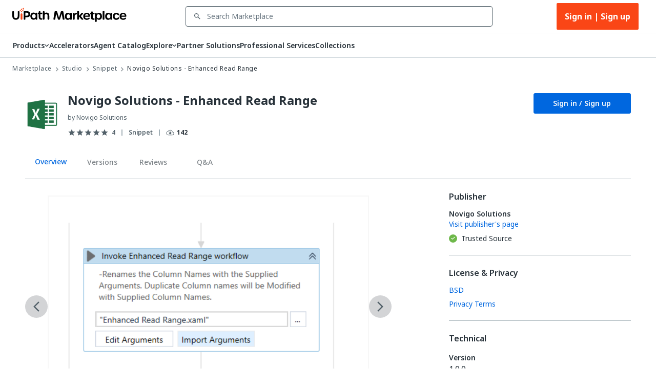

--- FILE ---
content_type: image/svg+xml
request_url: https://marketplace.uipath.com/static/images/icons/arrow-small-right.svg
body_size: -133
content:
<svg xmlns="http://www.w3.org/2000/svg" width="16" height="16" viewBox="0 0 16 16">
    <path fill="#858f95" fill-rule="evenodd" d="M9.102 7.37l-2.876 2.876a.67.67 0 1 0 .948.948l3.35-3.35a.67.67 0 0 0 0-.948l-3.35-3.35a.67.67 0 1 0-.948.948L9.102 7.37z"/>
</svg>
